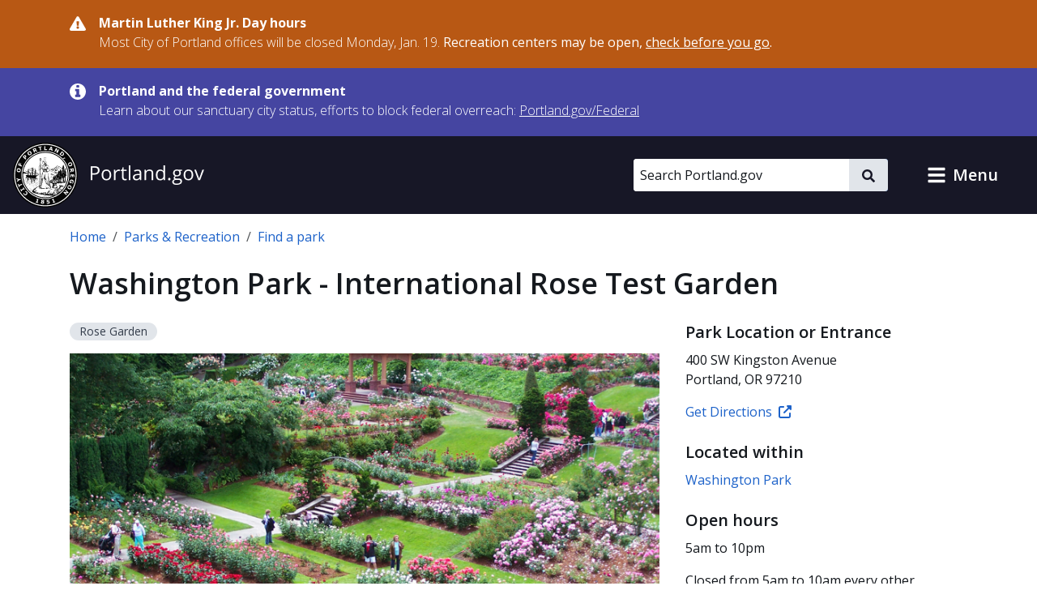

--- FILE ---
content_type: text/html; charset=UTF-8
request_url: https://www.portland.gov/parks/washington-park-international-rose-test-garden?utm_source=middleofsomewhere.ca+blog&utm_medium=middleofsomewhere.ca+blog&utm_campaign=middleofsomewhere.ca+blog
body_size: 25325
content:
<!DOCTYPE html>
<html lang="en" dir="ltr" prefix="og: https://ogp.me/ns#">
  <head>
    <meta charset="utf-8" />
<noscript><style>form.antibot * :not(.antibot-message) { display: none !important; }</style>
</noscript><meta name="description" content="Located in beautiful Washington Park, the International Rose Test Garden boasts more than 10,000 individual rose bushes, in bloom from late May through October and representing over 610 different rose varieties." />
<meta name="geo.region" content="US-OR" />
<meta name="geo.placename" content="Portland" />
<meta name="geo.position" content="45.515012;-122.679096" />
<link rel="canonical" href="https://www.portland.gov/parks/washington-park-international-rose-test-garden" />
<meta property="og:site_name" content="Portland.gov" />
<meta property="og:url" content="https://www.portland.gov/parks/washington-park-international-rose-test-garden" />
<meta property="og:title" content="Washington Park - International Rose Test Garden" />
<meta property="og:description" content="Located in beautiful Washington Park, the International Rose Test Garden boasts more than 10,000 individual rose bushes, in bloom from late May through October and representing over 610 different rose varieties." />
<meta property="og:image" content="https://www.portland.gov/sites/default/files/styles/facebook/public/2020-04/international-rose-test-garden.jpg?itok=hqaAtNaW" />
<meta property="og:image:width" content="1200" />
<meta property="og:image:height" content="630" />
<meta property="og:image:alt" content="International Rose Test Garden" />
<meta name="twitter:card" content="summary_large_image" />
<meta name="twitter:title" content="Washington Park - International Rose Test Garden" />
<meta name="twitter:description" content="Located in beautiful Washington Park, the International Rose Test Garden boasts more than 10,000 individual rose bushes, in bloom from late May through October and representing over 610 different rose varieties." />
<meta name="twitter:image" content="https://www.portland.gov/sites/default/files/styles/twitter/public/2020-04/international-rose-test-garden.jpg?itok=2Z9nbhmq" />
<meta name="twitter:image:alt" content="International Rose Test Garden" />
<meta name="MobileOptimized" content="width" />
<meta name="HandheldFriendly" content="true" />
<meta name="viewport" content="width=device-width, initial-scale=1.0" />
<link rel="alternate" hreflang="x-default" href="https://www.portland.gov/parks/washington-park-international-rose-test-garden" />
<link rel="icon" href="/themes/custom/cloudy/favicon.ico" type="image/vnd.microsoft.icon" />
<link rel="alternate" hreflang="en" href="https://www.portland.gov/parks/washington-park-international-rose-test-garden" />

    <title>Washington Park - International Rose Test Garden | Portland.gov</title>
    <link rel="preconnect" href="https://fonts.googleapis.com">
    <link rel="preconnect" href="https://fonts.gstatic.com" crossorigin>
    <link href="https://fonts.googleapis.com/css2?family=Open+Sans:ital,wght@0,300..800;1,300..800&display=swap" rel="stylesheet">
    <link rel="stylesheet" media="all" href="/sites/default/files/css/css_mEa0E-QXDvaIMyo1NNJIbdfup-M4YN51G-kyR0LnlkQ.css?delta=0&amp;language=en&amp;theme=cloudy&amp;include=[base64]" />
<link rel="stylesheet" media="all" href="/sites/default/files/css/css_PPR204tuf-gu9o0bQT3jjvgkkWokHTWl5MSu6ACvLZM.css?delta=1&amp;language=en&amp;theme=cloudy&amp;include=[base64]" />

          
    <script type="application/json" data-drupal-selector="drupal-settings-json">{"path":{"baseUrl":"\/","pathPrefix":"","currentPath":"node\/3918","currentPathIsAdmin":false,"isFront":false,"currentLanguage":"en","currentQuery":{"destination":"\/parks\/washington-park-international-rose-test-garden","utm_campaign":"PANTHEON_STRIPPED","utm_medium":"PANTHEON_STRIPPED","utm_source":"PANTHEON_STRIPPED"}},"pluralDelimiter":"\u0003","suppressDeprecationErrors":true,"gtag":{"tagId":"","consentMode":false,"otherIds":[],"events":[],"additionalConfigInfo":[]},"ajaxPageState":{"libraries":"[base64]","theme":"cloudy","theme_token":null},"ajaxTrustedUrl":{"\/search":true},"gtm":{"tagId":null,"settings":{"data_layer":"dataLayer","include_classes":false,"allowlist_classes":"google\nnonGooglePixels\nnonGoogleScripts\nnonGoogleIframes","blocklist_classes":"customScripts\ncustomPixels","include_environment":true,"environment_id":"env-1","environment_token":"gX0sWBBfUHwzWER-y90CyQ"},"tagIds":["GTM-5DGTRSB"]},"admin_dialogs":{"paths":{"\/admin\/config\/system\/actions\/configure\/*":{"class":["use-ajax"],"data-dialog-type":"modal","data-dialog-options":"{\u0022width\u0022:\u0022550\u0022}"},"\/admin\/config\/search\/redirect\/add*":{"class":["use-ajax"],"data-dialog-type":"modal","data-dialog-options":"{\u0022width\u0022:\u0022650\u0022}"},"\/admin\/config\/user-interface\/admin-toolbar*":{"class":["use-ajax"],"data-dialog-type":"modal","data-dialog-options":"{\u0022width\u0022:\u0022550\u0022}"},"\/aggregator\/sources\/add*":{"class":["use-ajax"],"data-dialog-type":"modal","data-dialog-options":"{\u0022width\u0022:\u0022550\u0022}"},"\/aggregator\/sources\/*\/delete*":{"class":["use-ajax"],"data-dialog-type":"modal","data-dialog-options":"{\u0022width\u0022:\u0022550\u0022}"},"\/admin\/config\/services\/aggregator\/settings*":{"class":["use-ajax"],"data-dialog-type":"modal","data-dialog-options":"{\u0022width\u0022:\u0022550\u0022}"},"*\/admin\/config\/content\/paragraphs*":{"class":["use-ajax"],"data-dialog-type":"modal","data-dialog-options":"{\u0022width\u0022:\u0022550\u0022}"},"\/admin\/config\/services\/aggregator\/delete\/*":{"class":["use-ajax"],"data-dialog-type":"modal","data-dialog-options":"{\u0022width\u0022:\u0022550\u0022}"},"\/admin\/config\/system\/delete-orphans*":{"class":["use-ajax"],"data-dialog-type":"modal","data-dialog-options":"{\u0022width\u0022:\u0022550\u0022}"},"\/admin\/config\/development\/settings*":{"class":["use-ajax"],"data-dialog-type":"modal","data-dialog-options":"{\u0022width\u0022:\u0022550\u0022}"},"\/aggregator\/sources\/*\/configure*":{"class":["use-ajax"],"data-dialog-type":"modal","data-dialog-options":"{\u0022width\u0022:\u0022550\u0022}"},"\/comment\/*\/edit*":{"class":["use-ajax"],"data-dialog-type":"modal","data-dialog-options":"{\u0022width\u0022:\u0022550\u0022}"},"\/admin\/config\/search\/simplesitemap\/variants*":{"class":["use-ajax"],"data-dialog-type":"modal","data-dialog-options":"{\u0022width\u0022:\u0022550\u0022}"},"\/admin\/config\/search\/simplesitemap\/types\/*":{"class":["use-ajax"],"data-dialog-type":"modal","data-dialog-options":"{\u0022width\u0022:\u0022550\u0022}"},"\/admin\/config\/system\/file-resup-settings*":{"class":["use-ajax"],"data-dialog-type":"modal","data-dialog-options":"{\u0022width\u0022:\u0022550\u0022}"},"\/admin\/config\/media\/image_effects*":{"class":["use-ajax"],"data-dialog-type":"modal","data-dialog-options":"{\u0022width\u0022:\u0022550\u0022}"},"\/admin\/config\/media\/image-styles\/manage\/*\/effects\/*":{"class":["use-ajax"],"data-dialog-type":"modal","data-dialog-options":"{\u0022width\u0022:\u0022550\u0022}"},"\/admin\/config\/media\/media_file_delete\/settings*":{"class":["use-ajax"],"data-dialog-type":"modal","data-dialog-options":"{\u0022width\u0022:\u0022550\u0022}"},"\/admin\/config\/media\/media-library*":{"class":["use-ajax"],"data-dialog-type":"modal","data-dialog-options":"{\u0022width\u0022:\u0022550\u0022}"},"*\/admin\/config\/services\/rss-publishing*":{"class":["use-ajax"],"data-dialog-type":"modal","data-dialog-options":"{\u0022width\u0022:\u0022550\u0022}"},"*\/admin\/config\/development\/maintenance*":{"class":["use-ajax"],"data-dialog-type":"modal","data-dialog-options":"{\u0022width\u0022:\u0022550\u0022}"},"*\/admin\/modules\/install*":{"class":["use-ajax"],"data-dialog-type":"modal","data-dialog-options":"{\u0022width\u0022:\u0022550\u0022}"},"*\/admin\/theme\/install*":{"class":["use-ajax"],"data-dialog-type":"modal","data-dialog-options":"{\u0022width\u0022:\u0022550\u0022}"},"*\/admin\/config\/development\/logging*":{"class":["use-ajax"],"data-dialog-type":"modal","data-dialog-options":"{\u0022width\u0022:\u0022550\u0022}"},"*\/admin\/config\/regional\/settings*":{"class":["use-ajax"],"data-dialog-type":"modal","data-dialog-options":"{\u0022width\u0022:\u0022550\u0022}"},"*\/admin\/config\/media\/media-settings*":{"class":["use-ajax"],"data-dialog-type":"modal","data-dialog-options":"{\u0022width\u0022:\u0022550\u0022}"},"*\/admin\/config\/media\/image-toolkit*":{"class":["use-ajax"],"data-dialog-type":"modal","data-dialog-options":"{\u0022width\u0022:\u0022550\u0022}"},"\/admin\/config\/services\/rest\/resource\/*\/edit":{"class":["use-ajax"],"data-dialog-type":"modal","data-dialog-options":"{\u0022width\u0022:\u0022550\u0022}"},"\/admin\/config\/user-interface\/shortcut\/link\/*":{"class":["use-ajax"],"data-dialog-type":"modal","data-dialog-options":"{\u0022width\u0022:\u0022550\u0022}"}},"selectors":{"a.media-library-item__remove":{"class":["use-ajax"],"data-dialog-type":"modal","data-dialog-options":"{\u0022width\u0022:\u0022550\u0022}"},"#menu-overview li.edit a":{"class":["use-ajax"],"data-dialog-type":"modal","data-dialog-options":"{\u0022width\u0022:\u0022650\u0022}"},".node-revision-table .revert a":{"class":["use-ajax"],"data-dialog-type":"modal","data-dialog-options":"{\u0022width\u0022:\u0022550\u0022}"},".node-revision-table .delete a":{"class":["use-ajax"],"data-dialog-type":"modal","data-dialog-options":"{\u0022width\u0022:\u0022550\u0022}"}}},"dataLayer":{"defaultLang":"en","languages":{"en":{"id":"en","name":"English","direction":"ltr","weight":0},"es":{"id":"es","name":"Spanish","direction":"ltr","weight":1},"vi":{"id":"vi","name":"Vietnamese","direction":"ltr","weight":2},"zh-hans":{"id":"zh-hans","name":"Chinese","direction":"ltr","weight":3},"ru":{"id":"ru","name":"Russian","direction":"ltr","weight":4},"uk":{"id":"uk","name":"Ukrainian","direction":"ltr","weight":5},"ro":{"id":"ro","name":"Romanian","direction":"ltr","weight":6},"ne":{"id":"ne","name":"Nepali","direction":"ltr","weight":7},"ja":{"id":"ja","name":"Japanese","direction":"ltr","weight":8},"ko":{"id":"ko","name":"Korean","direction":"ltr","weight":9},"fil":{"id":"fil","name":"Filipino\/Tagalog","direction":"ltr","weight":10},"lo":{"id":"lo","name":"Lao","direction":"ltr","weight":11},"ar":{"id":"ar","name":"Arabic","direction":"rtl","weight":12},"km":{"id":"km","name":"Khmer","direction":"ltr","weight":13},"so":{"id":"so","name":"Somali","direction":"ltr","weight":14},"chk":{"id":"chk","name":"Chuukese","direction":"ltr","weight":15}}},"data":{"extlink":{"extTarget":false,"extTargetAppendNewWindowDisplay":false,"extTargetAppendNewWindowLabel":"(opens in a new window)","extTargetNoOverride":false,"extNofollow":false,"extTitleNoOverride":true,"extNoreferrer":false,"extFollowNoOverride":false,"extClass":"ext","extLabel":"(link is external)","extImgClass":false,"extSubdomains":true,"extExclude":"","extInclude":"","extCssExclude":"#toolbar-administration, .field--name-field-facebook, .field--name-field-twitter, .field--name-field-instagram, .field--name-field-youtube, .field--name-field-linkedin, .field--name-field-nextdoor, .cloudy-global-menu, .block-cloudy-main-menu","extCssInclude":"","extCssExplicit":"","extAlert":false,"extAlertText":"This link will take you to an external web site. We are not responsible for their content.","extHideIcons":false,"mailtoClass":"0","telClass":"0","mailtoLabel":"(link sends email)","telLabel":"(link is a phone number)","extUseFontAwesome":true,"extIconPlacement":"append","extPreventOrphan":false,"extFaLinkClasses":"fa fa-external-link-alt","extFaMailtoClasses":"fa fa-envelope-o","extAdditionalLinkClasses":"","extAdditionalMailtoClasses":"","extAdditionalTelClasses":"","extFaTelClasses":"fa fa-phone","allowedDomains":["portland.gov","www.portland.gov","portlandoregon.gov","www.portlandoregon.gov","efiles.portlandoregon.gov","portlandmaps.com","www.portlandmaps.com","www.governmentjobs.com"],"extExcludeNoreferrer":""}},"ckeditorAccordion":{"accordionStyle":{"collapseAll":0,"keepRowsOpen":1,"animateAccordionOpenAndClose":0,"openTabsWithHash":0,"allowHtmlInTitles":0}},"leaflet":{"leaflet-map-view-locations-eva-park-map":{"mapid":"leaflet-map-view-locations-eva-park-map","map":{"label":"PortlandMaps.com Park_Amenities (zoom 0..22)","description":"portlandmaps.com Park_Amenities Maps","settings":{"attributionControl":true,"closePopupOnClick":true,"doubleClickZoom":true,"dragging":true,"fadeAnimation":true,"layerControl":false,"maxZoom":18,"minZoom":1,"scrollWheelZoom":true,"touchZoom":true,"trackResize":true,"zoomAnimation":true,"zoomControl":true,"map_position_force":false,"zoom":17,"zoomFiner":0,"zoomControlPosition":"topleft","center":{"lat":0,"lon":0},"path":"{\u0022color\u0022:\u0022#3388ff\u0022,\u0022opacity\u0022:\u00221.0\u0022,\u0022stroke\u0022:true,\u0022weight\u0022:3,\u0022fill\u0022:\u0022depends\u0022,\u0022fillColor\u0022:\u0022*\u0022,\u0022fillOpacity\u0022:\u00220.2\u0022}","leaflet_markercluster":{"control":false,"options":"{\u0022spiderfyOnMaxZoom\u0022:true,\u0022showCoverageOnHover\u0022:true,\u0022removeOutsideVisibleBounds\u0022: false}","excluded":false,"include_path":false},"fullscreen":{"control":false,"options":"{\u0022position\u0022:\u0022topleft\u0022,\u0022pseudoFullscreen\u0022:false}"},"gestureHandling":true,"reset_map":{"control":false,"options":"{\u0022position\u0022: \u0022topleft\u0022, \u0022title\u0022: \u0022Reset View\u0022}","position":"topright"},"map_scale":{"control":false,"options":"{\u0022position\u0022:\u0022bottomright\u0022,\u0022maxWidth\u0022:100,\u0022metric\u0022:true,\u0022imperial\u0022:false,\u0022updateWhenIdle\u0022:false}"},"locate":{"control":false,"options":"{\u0022position\u0022: \u0022topright\u0022, \u0022setView\u0022: \u0022untilPanOrZoom\u0022, \u0022returnToPrevBounds\u0022:true, \u0022keepCurrentZoomLevel\u0022: true, \u0022strings\u0022: {\u0022title\u0022: \u0022Locate my position\u0022}}","automatic":false},"fitbounds_options":"{\u0022padding\u0022:[25,25]}","geocoder":{"control":false,"settings":{"set_marker":false,"popup":false,"autocomplete":{"placeholder":"Search Address","title":"Search an Address on the Map"},"position":"topright","input_size":25,"providers":{"arcgisonline":{"weight":"0","checked":0}},"min_terms":4,"delay":800,"zoom":16,"options":""}},"map_lazy_load":{"lazy_load":0}},"layers":{"layer":{"urlTemplate":"https:\/\/www.portlandmaps.com\/arcgis\/rest\/services\/Public\/Basemap_Color_Complete\/MapServer\/tile\/{z}\/{y}\/{x}","options":{"attribution":"\u003Ca href=\u0022https:\/\/www.portlandmaps.com\u0022\u003EPortlandMaps\u003C\/a\u003E"}}},"id":"leaflet-map-view-locations-eva-park-map","geofield_cardinality":-1},"features":[{"type":"point","lat":45.519255,"lon":-122.705416,"entity_id":"3918","weight":0,"title":"\n\u003Cspan class=\u0022latlon latlon-lat\u0022\u003E45.519255\u003C\/span\u003E, \u003Cspan class=\u0022latlon latlon-lon\u0022\u003E-122.705416\u003C\/span\u003E\n","popup":{"options":"{\u0022maxWidth\u0022:\u0022300\u0022,\u0022minWidth\u0022:\u002250\u0022, \u0022autoPan\u0022: true}"},"icon":{"iconType":"marker","iconUrl":"","shadowUrl":"","className":"","iconSize":{"x":"","y":""},"iconAnchor":{"x":"","y":""},"shadowSize":{"x":"","y":""},"shadowAnchor":{"x":"","y":""},"popupAnchor":{"x":"","y":""},"html":"\u003Cdiv\u003E\u003C\/div\u003E","html_class":"leaflet-map-divicon","circle_marker_options":"{\u0022radius\u0022:100,\u0022color\u0022:\u0022red\u0022,\u0022fillColor\u0022:\u0022#f03\u0022,\u0022fillOpacity\u0022:0.5}"}}]}},"toc_js":{"toc-js-node-3918":{"back_to_top_label":"Back to top","back_to_toc_label":"Back to ToC"}},"search_api_autocomplete":{"search_portland_gov":{"delay":500,"auto_submit":true,"min_length":3}},"ajax":[],"user":{"uid":0,"permissionsHash":"26310960ab48ebc1428a5039eca0fa6858b2d62b81890b0e331401037acea6cf"}}</script>
<script src="/sites/default/files/js/js_BbgwyQUZs1ajoHExcJa6PH6vuf3Xo6QLWuENj1c4qEg.js?scope=header&amp;delta=0&amp;language=en&amp;theme=cloudy&amp;include=[base64]"></script>
<script src="/modules/contrib/google_tag/js/gtag.js?t8ijp8"></script>
<script src="/modules/contrib/google_tag/js/gtm.js?t8ijp8"></script>

    <script>
        /*to prevent Firefox FOUC, this must be here*/
        let FF_FOUC_FIX;
    </script>
  </head>
  <body class="path-node page-node-type-park-facility">
        <a href="#main-content" class="visually-hidden-focusable skip-link">
      Skip to main content
    </a>
    <noscript><iframe src="https://www.googletagmanager.com/ns.html?id=GTM-5DGTRSB&gtm_auth=gX0sWBBfUHwzWER-y90CyQ&gtm_preview=env-1&gtm_cookies_win=x"
                  height="0" width="0" style="display:none;visibility:hidden"></iframe></noscript>

      <div class="dialog-off-canvas-main-canvas" data-off-canvas-main-canvas>
      

  
      <div class="region region-pre-header">
      <div class="views-element-container block block-views block-views-blockalerts-block-1" id="block-cloudy-views-block-alerts-block-1" data-block-plugin-id="views_block:alerts-block_1">
  
    
      <div class="content">
      <div><div class="skip-editoria11y-check view view-alerts view-id-alerts view-display-id-block_1 js-view-dom-id-37604d34d340ce96189267e7fc364c415f03b4e77142d23b33b68ca523e92316">
  
    
      
      <div class="view-content">
              <div class="views-row">
        

<div class="cloudy-alert alert--warning"
   data-nid="24150"
         data-changed="1768263147"
      >
  <div class="container">
    <div class="cloudy-alert__wrapper">
        <span class="icon icon--size-s"><svg id="icon-danger" role="img" xmlns="http://www.w3.org/2000/svg" viewBox="0 0 16 14.2" width="16" height="14.2"><title>danger</title><path fill="currentColor" d="M15.8 12.2c.5.9-.1 2-1.2 2H1.3c-1 0-1.7-1.1-1.2-2L6.8.7c.5-.9 1.8-.9 2.3 0l6.7 11.5zM8 9.8c-.7 0-1.3.6-1.3 1.3s.6 1.3 1.3 1.3 1.3-.6 1.3-1.3S8.7 9.8 8 9.8zM6.8 5.2 7 9c0 .2.2.3.3.3h1.3c.3 0 .4-.1.4-.3l.2-3.8c0-.2-.1-.4-.3-.4H7.1c-.2.1-.3.2-.3.4z" /></svg></span>
      <div class="cloudy-alert__wrapper-inner">
        <div class="cloudy-alert__title fw-bold"><span class="field field--name-title field--type-string field--label-hidden">Martin Luther King Jr. Day hours</span>
</div><div class="cloudy-alert__body">



<div class="clearfix text-formatted field field--label-hidden field--name-field-alert-text field--type-text-long ck-content"><div class="field__item"><p>Most City of Portland offices will be closed Monday, Jan. 19. <strong>Recreation centers may be open, </strong><a href="https://www.portland.gov/parks/recreation/events/2026/1/19/martin-luther-king-jr-day-open-hours" data-entity-type="external"><strong>check before you go</strong></a><strong>.</strong></p></div></div></div>
              </div>
    </div>
  </div>
</div>

    </div>
          <div class="views-row">
        

<div class="cloudy-alert alert--info"
   data-nid="49539"
         data-changed="1768161096"
      >
  <div class="container">
    <div class="cloudy-alert__wrapper">
        <span class="icon icon--size-s"><svg id="icon-information" role="img" xmlns="http://www.w3.org/2000/svg" viewBox="0 0 16 16" width="16" height="16"><title>information</title><path fill="currentColor" d="M10.6667 13C10.6667 13.1875 10.5208 13.3333 10.3333 13.3333H5.66667C5.47917 13.3333 5.33333 13.1875 5.33333 13V11.3333C5.33333 11.1458 5.47917 11 5.66667 11H6.66667V7.66667H5.66667C5.47917 7.66667 5.33333 7.52083 5.33333 7.33333V5.66667C5.33333 5.47917 5.47917 5.33333 5.66667 5.33333H9C9.1875 5.33333 9.33333 5.47917 9.33333 5.66667V11H10.3333C10.5208 11 10.6667 11.1458 10.6667 11.3333V13ZM9.33333 3.66667C9.33333 3.85417 9.1875 4 9 4H7C6.8125 4 6.66667 3.85417 6.66667 3.66667V2C6.66667 1.8125 6.8125 1.66667 7 1.66667H9C9.1875 1.66667 9.33333 1.8125 9.33333 2V3.66667ZM16 8C16 3.58333 12.4167 0 8 0C3.58333 0 0 3.58333 0 8C0 12.4167 3.58333 16 8 16C12.4167 16 16 12.4167 16 8Z" /></svg></span>
      <div class="cloudy-alert__wrapper-inner">
        <div class="cloudy-alert__title fw-bold"><span class="field field--name-title field--type-string field--label-hidden">Portland and the federal government</span>
</div><div class="cloudy-alert__body">



<div class="clearfix text-formatted field field--label-hidden field--name-field-alert-text field--type-text-long ck-content"><div class="field__item"><p><span>Learn about our sanctuary city status, efforts to block federal overreach:&nbsp;</span><a href="https://www.portland.gov/federal" id="menur1ghp" rel="noreferrer noopener" title="https://www.portland.gov/federal"><span>Portland.gov/Federal</span></a></p></div></div></div>
              </div>
    </div>
  </div>
</div>

    </div>
  
    </div>
  
          </div>
</div>

    </div>
  </div>

    </div>
  

  <header role="banner" id="header" class="cloudy-header" aria-label="Site header">
    <div
      class="cloudy-header__wrapper d-flex justify-content-between align-items-center flex-wrap px-0">
            
      <div class="region region-header cloudy-header__logo-wrapper">
        <a href="/" class="align-self-center" aria-label="Portland.gov home" title="Portland.gov home" rel="home">
          <picture>
        <source media="(max-width: 767.98px)"
            srcset="/themes/custom/cloudy/images/brand/seal-logo-mobile.png,
            /themes/custom/cloudy/images/brand/seal-logo-mobile-2x.png 2x,
            /themes/custom/cloudy/images/brand/seal-logo-mobile-3x.png 3x" />
        <source media="(min-width: 768px)"
            srcset="/themes/custom/cloudy/images/brand/seal-logo.png,
            /themes/custom/cloudy/images/brand/seal-logo-2x.png 2x,
            /themes/custom/cloudy/images/brand/seal-logo-3x.png 3x" />
        <img src="/themes/custom/cloudy/images/brand/seal-logo.png"
            width="236"
            height="80"
            alt=""
            class="img-fluid" />
      </picture>
        
  </a>

    </div>
  

      
                            
        <button type="button" data-bs-toggle="collapse" aria-expanded="false" role="button" data-bs-target="#cloudy-search" aria-controls="cloudy-search" aria-label="toggle site search" class="btn collapsed cloudy-header__toggle cloudy-header__toggle--search">
          <span class="toggle__label">
            <span class="icon toggle-icon icon-search"></span>
            Search
          </span>
        </button>
      
                    <div id="cloudy-search" class="cloudy-header__search-wrapper collapse" data-cloudy-esc-collapse="" data-bs-parent="#header">
          <div class="d-flex px-4 py-6 px-md-0 py-lg-0 align-items-center">
            
      <div class="region region-header-form cloudy-header__search-region">
      






<div class="search-api-page-block-form-search-portland-gov search-api-page-block-form search-form search-block-form container-inline cloudy-search-form cloudy-search-form--small block block-search-api-page block-search-api-page-form-block d-block d-lg-flex align-items-center" data-drupal-selector="search-api-page-block-form-search-portland-gov" novalidate="" id="block-searchapipagesearchblockform" data-block-plugin-id="search_api_page_form_block">
      
        
      <div class="content w-100">
    
<form role="search" action="/search" method="get" id="search-api-page-block-form-search-portland-gov" accept-charset="UTF-8">
        <div class="js-form-item form-item js-form-type-search-api-autocomplete form-item-keys js-form-item-keys form-no-label">
          <label for="edit-keys" class="visually-hidden">Search</label>
                

  <input placeholder="Search Portland.gov" aria-label="Search Portland.gov" title="Search Portland.gov" size="20" data-twig-suggestion="search-api-page-block-form-search-portland-gov" data-drupal-selector="edit-keys" data-search-api-autocomplete-search="search_portland_gov" class="form-autocomplete cloudy-search-form__input" data-autocomplete-path="/search_api_autocomplete/search_portland_gov" type="search" id="edit-keys" name="keys" value="" maxlength="128" />

                  </div>
<div data-twig-suggestion="search-api-page-block-form-search-portland-gov" data-drupal-selector="edit-actions" class="form-actions js-form-wrapper form-wrapper" id="edit-actions">

    <button  data-twig-suggestion="search-api-page-block-form-search-portland-gov" data-drupal-selector="edit-submit" type="submit" id="edit-submit" name="op" value="" class="button js-form-submit form-submit cloudy-btn--icon">
      <span class="visually-hidden">
        Search
      </span>
      <span class="icon icon--size-xs"><svg id="icon-search" role="img" xmlns="http://www.w3.org/2000/svg" viewBox="0 0 16 16" width="16" height="16"><title>search</title><path fill="currentColor" d="M15.7812 13.8438L12.6562 10.7188C12.5104 10.5729 12.3333 10.5 12.125 10.5H11.625C12.5417 9.33333 13 8 13 6.5C13 5.3125 12.7083 4.22917 12.125 3.25C11.5417 2.25 10.75 1.45833 9.75 0.875C8.77083 0.291667 7.6875 0 6.5 0C5.3125 0 4.21875 0.291667 3.21875 0.875C2.23958 1.45833 1.45833 2.25 0.875 3.25C0.291667 4.22917 0 5.3125 0 6.5C0 7.6875 0.291667 8.78125 0.875 9.78125C1.45833 10.7604 2.23958 11.5417 3.21875 12.125C4.21875 12.7083 5.3125 13 6.5 13C8 13 9.33333 12.5417 10.5 11.625V12.125C10.5 12.3333 10.5729 12.5104 10.7188 12.6562L13.8438 15.7812C13.9896 15.9271 14.1667 16 14.375 16C14.5833 16 14.7604 15.9271 14.9062 15.7812L15.7812 14.9062C15.9271 14.7604 16 14.5833 16 14.375C16 14.1667 15.9271 13.9896 15.7812 13.8438ZM6.5 10.5C5.77083 10.5 5.09375 10.3229 4.46875 9.96875C3.86458 9.61458 3.38542 9.13542 3.03125 8.53125C2.67708 7.90625 2.5 7.22917 2.5 6.5C2.5 5.77083 2.67708 5.10417 3.03125 4.5C3.38542 3.875 3.86458 3.38542 4.46875 3.03125C5.09375 2.67708 5.77083 2.5 6.5 2.5C7.22917 2.5 7.89583 2.67708 8.5 3.03125C9.125 3.38542 9.61458 3.875 9.96875 4.5C10.3229 5.10417 10.5 5.77083 10.5 6.5C10.5 7.22917 10.3229 7.90625 9.96875 8.53125C9.61458 9.13542 9.125 9.61458 8.5 9.96875C7.89583 10.3229 7.22917 10.5 6.5 10.5Z" /></svg></span>    </button>
  
</div>

  </form>

  </div>
</div>

    </div>
  

                        <button type="button" data-bs-toggle="collapse" aria-expanded="false" role="button" data-bs-target="#cloudy-search" aria-controls="cloudy-search" aria-label="close site search" class="cloudy-header__close-search">
              <span class="icon icon--size-s m-0"><svg id="icon-close" xmlns="http://www.w3.org/2000/svg" aria-hidden="true" focusable="false" viewBox="0 0 16 16" width="16" height="16"><title>close</title><path fill="currentColor" d="M9.61001 7.66556L13.5381 3.73744C13.7334 3.54217 13.7334 3.22561 13.5381 3.03034L12.6542 2.14645C12.459 1.95118 12.1424 1.95118 11.9471 2.14645L8.01902 6.07457L4.09099 2.14653C3.89572 1.95126 3.57916 1.95126 3.38388 2.14653L2.5 3.03042C2.30473 3.22569 2.30473 3.54225 2.5 3.73752L6.42803 7.66556L2.75475 11.3388C2.55948 11.5341 2.55948 11.8507 2.75475 12.0459L3.63863 12.9298C3.8339 13.1251 4.15047 13.1251 4.34574 12.9298L8.01902 9.25655L11.6924 12.9299C11.8877 13.1252 12.2042 13.1252 12.3995 12.9299L13.2834 12.046C13.4787 11.8508 13.4787 11.5342 13.2834 11.3389L9.61001 7.66556Z" /></svg></span>            </button>
          </div>
        </div>
      
            
            <button type="button" data-bs-toggle="collapse" aria-expanded="false" role="button" data-bs-target="#cloudy-menu" aria-controls="cloudy-menu" aria-label="toggle site menu" class="btn collapsed cloudy-header__toggle cloudy-header__toggle--menu">
        <span class="toggle__label">
          <span class="icon toggle-icon"></span>
          Menu
        </span>
      </button>
    </div>

        <div id="cloudy-menu" class="cloudy-header__menu-wrapper collapse" data-cloudy-esc-collapse="" data-bs-parent="#header">
      
      <div class="container py-4 region region-primary-menu">
      






<nav id="block-cloudy-main-menu" data-block-plugin-id="system_menu_block:main" class="block block-system block-system-menu-blockmain">
      
          <h2 class="h3">General Information</h2>
        
      
  

<ul class="list-unstyled mb-0 mx-n4 tiles">
                <li class="d-flex">
          

<a href="/advisory-groups" class="mega-menu__link--gtm tile d-flex  text-decoration-none p-4 flex-grow-1">
                      <div class="d-flex flex-column">
      <span class="h5 mb-0 text-primary">Advisory Groups</span>
      <span class="text-dark">Groups, boards, and commissions.</span>
    </div>
  
              <i class="fas fa-arrow-right d-md-none me-0 ms-auto align-self-center text-muted"></i>
            </a>
        </li>
              <li class="d-flex">
          

<a href="/bureaus-offices" class="mega-menu__link--gtm tile d-flex  text-decoration-none p-4 flex-grow-1">
                      <div class="d-flex flex-column">
      <span class="h5 mb-0 text-primary">Bureaus and Offices</span>
      <span class="text-dark">City departments.</span>
    </div>
  
              <i class="fas fa-arrow-right d-md-none me-0 ms-auto align-self-center text-muted"></i>
            </a>
        </li>
              <li class="d-flex">
          

<a href="/events" class="mega-menu__link--gtm tile d-flex  text-decoration-none p-4 flex-grow-1">
                      <div class="d-flex flex-column">
      <span class="h5 mb-0 text-primary">Calendar of Events</span>
      <span class="text-dark">Events, public meetings, and hearings.</span>
    </div>
  
              <i class="fas fa-arrow-right d-md-none me-0 ms-auto align-self-center text-muted"></i>
            </a>
        </li>
              <li class="d-flex">
          

<a href="/charter-code-policies" class="mega-menu__link--gtm tile d-flex  text-decoration-none p-4 flex-grow-1">
                      <div class="d-flex flex-column">
      <span class="h5 mb-0 text-primary">Charter, Code, Policies</span>
      <span class="text-dark">Official City documents.</span>
    </div>
  
              <i class="fas fa-arrow-right d-md-none me-0 ms-auto align-self-center text-muted"></i>
            </a>
        </li>
              <li class="d-flex">
          

<a href="/council" class="mega-menu__link--gtm tile d-flex  text-decoration-none p-4 flex-grow-1">
                      <div class="d-flex flex-column">
      <span class="h5 mb-0 text-primary">City Council</span>
      <span class="text-dark">Districts, officials, meetings, and news.</span>
    </div>
  
              <i class="fas fa-arrow-right d-md-none me-0 ms-auto align-self-center text-muted"></i>
            </a>
        </li>
              <li class="d-flex">
          

<a href="/construction" class="mega-menu__link--gtm tile d-flex  text-decoration-none p-4 flex-grow-1">
                      <div class="d-flex flex-column">
      <span class="h5 mb-0 text-primary">Construction Projects</span>
      <span class="text-dark">Building, transportation, maintenance, and sewer projects.</span>
    </div>
  
              <i class="fas fa-arrow-right d-md-none me-0 ms-auto align-self-center text-muted"></i>
            </a>
        </li>
              <li class="d-flex">
          

<a href="/parks/search" class="mega-menu__link--gtm tile d-flex  text-decoration-none p-4 flex-grow-1">
                      <div class="d-flex flex-column">
      <span class="h5 mb-0 text-primary">Find a Park</span>
      <span class="text-dark">Parks, facilities, and reservations.</span>
    </div>
  
              <i class="fas fa-arrow-right d-md-none me-0 ms-auto align-self-center text-muted"></i>
            </a>
        </li>
              <li class="d-flex">
          

<a href="/neighborhoods" class="mega-menu__link--gtm tile d-flex  text-decoration-none p-4 flex-grow-1">
                      <div class="d-flex flex-column">
      <span class="h5 mb-0 text-primary">Neighborhoods</span>
      <span class="text-dark">Neighborhood directory.</span>
    </div>
  
              <i class="fas fa-arrow-right d-md-none me-0 ms-auto align-self-center text-muted"></i>
            </a>
        </li>
              <li class="d-flex">
          

<a href="/news" class="mega-menu__link--gtm tile d-flex  text-decoration-none p-4 flex-grow-1">
                      <div class="d-flex flex-column">
      <span class="h5 mb-0 text-primary">News</span>
      <span class="text-dark">Articles, blogs, press releases, public notices, and newsletters.</span>
    </div>
  
              <i class="fas fa-arrow-right d-md-none me-0 ms-auto align-self-center text-muted"></i>
            </a>
        </li>
              <li class="d-flex">
          

<a href="/projects" class="mega-menu__link--gtm tile d-flex  text-decoration-none p-4 flex-grow-1">
                      <div class="d-flex flex-column">
      <span class="h5 mb-0 text-primary">Projects</span>
      <span class="text-dark">Planning, outreach and education, strategic, and technology projects.</span>
    </div>
  
              <i class="fas fa-arrow-right d-md-none me-0 ms-auto align-self-center text-muted"></i>
            </a>
        </li>
              <li class="d-flex">
          

<a href="/services" class="mega-menu__link--gtm tile d-flex  text-decoration-none p-4 flex-grow-1">
                      <div class="d-flex flex-column">
      <span class="h5 mb-0 text-primary">Services and Resources</span>
      <span class="text-dark">Service and resource directory.</span>
    </div>
  
              <i class="fas fa-arrow-right d-md-none me-0 ms-auto align-self-center text-muted"></i>
            </a>
        </li>
              <li class="d-flex">
          

<a href="https://www.governmentjobs.com/careers/portlandor" class="mega-menu__link--gtm tile d-flex  text-decoration-none p-4 flex-grow-1">
                      <div class="d-flex flex-column">
      <span class="h5 mb-0 text-primary">Jobs with the City</span>
      <span class="text-dark">Opportunities posted to governmentjobs.com</span>
    </div>
  
              <i class="fas fa-arrow-right d-md-none me-0 ms-auto align-self-center text-muted"></i>
            </a>
        </li>
          </ul>

</nav>

    </div>
  
    </div>
  </header>

  
  <div class="bg-light admin-tabs" role="navigation" id="tabs">
    <div class="region region-tabs">
      
    </div>
  </div>


  
      <div class="region region-messages">
      <div data-drupal-messages-fallback class="hidden"></div>

    </div>
  

  
  <section class="pre-content container d-print-block">
    






<div id="block-cloudy-breadcrumbs" data-block-plugin-id="system_breadcrumb_block" class="block block-system block-system-breadcrumb-block mb-6">
      
        
        <div class="content">
      <nav class="mt-4" aria-label="breadcrumb">
  <ol class="breadcrumb">
                  <li class="breadcrumb-item">
          <a href="/">Home</a>
        </li>
                              <li class="breadcrumb-item">
          <a href="/parks">Parks &amp; Recreation</a>
        </li>
                              <li class="breadcrumb-item">
          <a href="/parks/search">Find a park</a>
        </li>
                  </ol>
</nav>

    </div>
  </div>

  </section>




<main id="main-content" class="d-print-block" role="main" data-swiftype-index="true">
      <div class="main-content container">
      <div >
        <div >
                      
      <div class="region region-content">
      






<div id="block-cloudy-page-title" data-block-plugin-id="page_title_block" class="block block-core block-page-title-block mb-6">
      
        
        <div class="content">
      
  <h1 class="page-title"><span class="field field--name-title field--type-string field--label-hidden">Washington Park - International Rose Test Garden</span>
</h1>


    </div>
  </div>







<div id="block-cloudy-content" data-block-plugin-id="system_main_block" class="block block-system block-system-main-block mb-6">
      
        
        <div class="content">
      <div class="row">
  <div class="cloudy-content col-lg-8">
    <article>
      <div class="node__content clearfix">
        


<div class="badge rounded-pill text-wrap bg-light mb-4">
          Rose Garden
      </div>
        	
<div class="media media--type-image media--view-mode-banner"><img loading="eager" srcset="/sites/default/files/styles/2_1_400w/public/2020-04/international-rose-test-garden.jpg?itok=jkidCjDM 400w, /sites/default/files/styles/2_1_600w/public/2020-04/international-rose-test-garden.jpg?itok=rZJAPv54 600w, /sites/default/files/styles/2_1_800w/public/2020-04/international-rose-test-garden.jpg?itok=jY60zgg- 800w, /sites/default/files/styles/2_1_1600w/public/2020-04/international-rose-test-garden.jpg?itok=Vgm5tgty 1600w" sizes="(min-width: 992px) 66vw, 100vw" width="1600" height="800" src="/sites/default/files/styles/2_1_1600w/public/2020-04/international-rose-test-garden.jpg?itok=Vgm5tgty" alt="International Rose Test Garden" class="img-fluid"/><a href="/sites/default/files/2020-04/international-rose-test-garden.jpg" class="view-image"><i class="fas fa-image"></i>
        View full size image <span class="visually-hidden">of International Rose Test Garden</span></a></div>

        




<div class="field field--label-hidden field--name-field-summary field--type-string"><div class="cloudy-lead-text">Located in beautiful Washington Park, the International Rose Test Garden boasts more than 10,000 individual rose bushes, in bloom from late May through October and representing over 610 different rose varieties. </div></div>
        
        <div  class="toc-js" id="toc-js-node-3918" data-selectors="h2" data-selectors-minimum="1" data-container=".field--name-field-body-content" data-prefix="toc" data-list-type="ul" data-list-classes="" data-li-classes="" data-inheritable-classes="" data-heading-classes="" data-skip-invisible-headings="0" data-use-heading-html="0" data-heading-cleanup-selector=".visually-hidden, .sr-only" data-collapsible-items="0" data-collapsible-expanded="1" data-back-to-top="0" data-back-to-top-selector="" data-heading-focus="0" data-back-to-toc="0" data-smooth-scrolling="0" data-scroll-to-offset="0" data-highlight-on-scroll="1" data-highlight-offset="100" data-sticky="0" data-sticky-offset="0" data-toc-container="" data-ajax-page-updates="0" data-observable-selector="" data-sticky-stop="" data-sticky-stop-padding="0">
  <nav role="navigation" aria-labelledby="toc-js-node-3918__title">    <h2  id="toc-js-node-3918__title" class="toc-title h2">On this Page</h2>
  </nav>
</div>

                          
                



<div class="field field--label-hidden field--name-field-body-content field--type-text-long">
                                <div class="field__item"><p>The primary purpose of the garden is to serve as a testing ground for new rose varieties. The garden traces its origins to World War I. While the war was raging, hybridists sent roses from around the world to Portland’s garden for testing.</p><p>The majority of roses in the garden are commercially available. About 10 to 20 varieties are replaced each year with some of the best new roses released onto the market. Roses bloom from late May to October, depending on the weather.&nbsp;</p><p><a class="btn-cta" href="https://anc.apm.activecommunities.com/portlandparks/donation/detail/24?onlineSiteId=0&amp;recurring=false">Donate to the International Rose Test Garden</a></p><hr><h2><strong>Brochures with Maps</strong></h2><div data-langcode="en" data-entity-type="media" data-entity-uuid="22c6b113-8972-485b-81dc-33da16157978" data-embed-button="document_browser" data-entity-embed-display="view_mode:media.embedded" data-entity-embed-display-settings="[]" class="embedded-entity">
<div class="media media--type-document media--view-mode-embedded"><div class="field field--label-hidden field--name-field-document field--type-file"><div class="field__item"><a class="document--download" href="/parks/documents/international-rose-test-garden-english/download"><span class="visually-hidden">Download PDF file</span><i class="fas fa-file-pdf text-body"></i>International Rose Test Garden (English)  </a><span class="ms-2 text-nowrap" dir="auto">2.56 MB</span></div></div></div></div>
<div data-langcode="en" data-entity-type="media" data-entity-uuid="c8ba83fd-e19a-4fb2-bf32-2a51b2efd2c8" data-embed-button="document_browser" data-entity-embed-display="view_mode:media.embedded" data-entity-embed-display-settings="[]" class="embedded-entity">
<div class="media media--type-document media--view-mode-embedded"><div class="field field--label-hidden field--name-field-document field--type-file"><div class="field__item"><a class="document--download" href="/parks/documents/el-jardin-internacional-de-pruebas-de-rosas-en-washington-park-espanol/download"><span class="visually-hidden">Download PDF file</span><i class="fas fa-file-pdf text-body"></i>El Jardín Internacional de Pruebas de Rosas en Washington Park (Español)  </a><span class="ms-2 text-nowrap" dir="auto">2.27 MB</span></div></div></div></div>
<div data-langcode="en" data-entity-type="media" data-entity-uuid="40a2df5f-ede3-4c08-9030-9831a86640e4" data-embed-button="document_browser" data-entity-embed-display="view_mode:media.embedded" data-entity-embed-display-settings="[]" class="embedded-entity">
<div class="media media--type-document media--view-mode-embedded"><div class="field field--label-hidden field--name-field-document field--type-file"><div class="field__item"><a class="document--download" href="/parks/documents/washintonhaku-guojiharashiyanyuan-ribenyu/download"><span class="visually-hidden">Download PDF file</span><i class="fas fa-file-pdf text-body"></i>ワシントン・パーク 国際バラ試験園 (日本語)  </a><span class="ms-2 text-nowrap" dir="auto">2.6 MB</span></div></div></div></div>
<hr><h2><strong>Getting Here</strong></h2><p>Plan your visit with parking, transit, and shuttle information from <a href="http://explorewashingtonpark.org/plan-your-visit/">Explore Washington Park</a>.</p><p><a href="https://portland.gov/parks/parking">Pay to Park</a> is in effect in Washington Park. When parking, use the <a href="https://parkingkitty.com/">Parking Kitty app</a><a href="https://parkingkitty.ppprk.com/park/"> </a>or <a href="https://parkingkitty.ppprk.com/park/">website</a>.</p><hr><h2><strong>Portland Rose Society</strong></h2><p>Founded in 1889, the Portland Rose Society is a nonprofit organization offering educational programs on rose culture and encouraging the use of roses in the landscape. For information on Rose Society programs or membership, write or call Portland Rose Society, PO Box 515, Portland, 97207, voice mail: (971) 251-0604.</p><hr><h2>Tips For a Safe Park Visit</h2><p>Car prowls occur throughout the City of Portland including within Washington Park. Please see <a href="https://www.portland.gov/parks/safeparks">Tips For a Safe Park visit</a> to learn more how you can help reduce the chance of your vehicle becoming a target.</p><p>Remove valuables from your vehicle:&nbsp;</p><ul type="disc"><li>Remove all valuables, bags, or items that could be perceived as&nbsp;valuable&nbsp;when leaving your vehicle. Store them in the trunk if you cannot take them with you.</li><li>Close vehicle windows and lock vehicle doors every time.</li><li>Keep unused chargers and accessories in your glove box.</li><li>Be observant when you exit or enter your parked vehicle, stop and take a look around the area. Report any suspicious activity to park rangers or the police.</li></ul><hr><h2><strong>Tour Groups</strong></h2><p>Guided tours for groups of are available seasonally starting in the spring,&nbsp;for a nominal fee per person. Contact&nbsp;<a href="mailto:ParksCommercialUse@portlandoregon.gov" data-entity-type="external">ParksCommercialUse@PortlandOregon.gov</a><a data-entity-type="external"> to make arrangements. </a>Please allow four weeks for planning. Memorial Day through Labor day individuals, families and small groups can take a daily tour at 1pm which meets at the Rose Garden Store. <a href="https://waparkrosefriends.org/tours">Visit the Friends of International Rose Test Garden website.</a></p><hr><h2><strong>Volunteering</strong></h2><p>Volunteer opportunities are available in both garden and non-garden work. Garden tasks include deadheading, planting, pruning, sign painting, and garden improvement projects. Non-garden tasks include strategic planning, fundraising, updating educational materials, leading garden tours, maintaining inventory records, and coordinating volunteer efforts. Contact the Rose Garden at (503) 823-3636 or Volunteer Services at (503) 823-5121.</p><hr><h2><strong>Test Garden Status</strong></h2><p>The American Garden Rose Selections (AGRS) has replaced All American Rose Selections (AARS). 2013 was our inaugural season. AGRS has eleven test sites nationally:</p><ol><li>Portland, Oregon (Washington Park International Rose Test Garden)</li><li>Orangeburg, South Carolina</li><li>San Jose, California</li><li>Farmer’s Branch, Texas</li><li>Baton Rouge, Louisiana</li><li>Kennewick, Washington</li><li>Westfield,&nbsp;Massachusetts</li><li>Columbus, Ohio</li><li>Glencoe, Illinois</li><li>Ames, Iowa</li><li>Lexington, Kentucky</li></ol><p><strong>Other independent rose testing ongoing at IRTG:</strong></p><ul><li>Five rose breeders entered the 2013 trials with seven varieties of roses.</li><li>Rose trials run for two&nbsp;years.</li><li>During the testing period, all roses are only identified by code numbers.</li><li>Each site has two judges making seven evaluations per growing season.</li><li>Eleven attributes are judged (disease resistance, vigor, foliage proportion and attractiveness, plant habit, flowering effect/bloom abundance, rebloom habit, bloom form/attractiveness, aging quality of blooms, fragrance, hardiness, general impression).</li><li>No fungicide spraying occurs; roses receive only basic maintenance.</li><li>Weeks and Star Rose Grower’s trials</li><li>David Austin Roses (near tennis courts); one of five test gardens nationally</li><li>Miniature Roses (in the test garden); one of eleven test gardens nationally. No fungicide spraying.</li></ul></div>
              </div>
<div class="views-element-container">
<div class="mb-6 view view-eva view-locations view-id-locations view-display-id-eva_park_map js-view-dom-id-ffbfd1eb4e4ffd4971ee667d007691dfc4bd73767ab9422952788144295c9684">
  
    

  
  

  <div id="leaflet-map-view-locations-eva-park-map"  title="Leaflet map" style="min-width: 150px; height: 400px"></div>

  
  

  
  

  
  </div>
</div>




<div class="field field--label-inline field--name-field-year-acquired field--type-integer d-flex"><div class="field__label">Year acquired</div><div class="field__item">1917</div></div>



<div class="field field--label-inline field--name-field-size-in-acres field--type-float d-flex"><div class="field__label">Size in acres</div><div class="field__item">6.90</div></div>



<div class="clearfix text-formatted field field--label-visually_hidden field--name-field-history field--type-text-long ck-content"><div class="field__label visually-hidden">History</div><div class="field__item"><p><em>Size in acres includes amphitheater.</em></p><p>Portland has long had a love affair with roses. In 1888, Georgiana Burton Pittock, wife of publisher Henry Pittock, invited her friends and neighbors to exhibit their roses in a tent set up in her garden; thus the Portland Rose Society was established.</p><p>Madame Caroline Testout was a late 19th-century French dressmaker from Grenoble, the proprietor of fashionable salons in London and Paris. She regularly purchased silks from Lyon, which was an important center for rose breeding. The nurseryman Joseph Pernet-Ducher was called 'The Wizard of Lyon' due to his success in developing hybrid tea roses. Madame Testout was an astute businesswoman and understood the value of good publicity. She asked Perner-Ducher to name one of his new roses after her. He agreed but considered her choice of seedling to be mediocre. The 'Madame Caroline Testout' rose made its debut at the salon's 1890 spring fashion show. It was not strong on scent, but became an immediate success with Madame Testout's well-to-do customers as well as the gardening public for its abundant silky, rose-pink flowers. The new variety's popularity spread to America, and in Portland, nearly half a million bushes of 'Caroline Testout' were planted along the sidewalks. By 1905, Portland had 200 miles of rose-bordered streets which helped attract visitors to the Lewis and Clark Centennial celebration. Portland came to be known as the 'City of Roses'.</p><p>In 1915, Jesse A. Currey, rose hobbyist and Sunday editor of the <em>Oregon Journal</em>, convinced city officials to institute a rose test garden to serve as a safe haven during World War I for hybrid roses grown in Europe. Rose lovers feared that these unique plants would be destroyed in the bombings. The Park Bureau approved the idea in 1917 and by early 1918, hybridists from England began to send roses. In 1921, Florence Holmes Gerke, the landscape architect for the city of Portland was charged with designing the International Rose Test Garden and the amphitheater. The garden was dedicated in June 1924. Currey was appointed as the garden's first rose curator and served in that capacity until his death in 1927.</p><p>Part of the original design, the <strong>Royal Rosarian Garden</strong> is home to the namesake roses of all past Prime Ministers of the Royal Rosarians, a civic group that serves as the official greeters and goodwill ambassadors for the City of Portland. Founded in 1912, the Order of Royal Rosarians modeled their mythical 'Realm of Rosaria' after the government of England’s King Henry VII, whose rise to the throne in 1485 ended the War of the Roses. Members are 'knighted' into the organization under their chosen variety of rose, which is then their 'namesake' rose. The garden also features a stone bench honoring Jesse Currey.</p><p>In 1945, the <strong>Shakespeare Garden</strong>, located at Crystal Springs Lake in southeast Portland, was moved to Washington Park to allow for the expansion of Eastmoreland Golf Course. Designed by Glenn Stanton and Florence Gerke, it was originally intended to include only herbs, trees, and flowers mentioned in William Shakespeare's plays. The garden continues to honor the Bard with roses named after characters in his plays. The focal point of the garden is the Shakespeare Memorial, a brick wall with a plaque featuring Shakespeare’s image and his quote, "Of all flowers methinks a rose is best." Donated by the LaBarre Shakespeare Club, it was dedicated on April 23, 1946 - the 382nd anniversary of Shakespeare's birth. In 1957 the club added a sundial to the garden.</p><p>In 1967, rose curator Rudolph Kalmbach wanted to establish a formal garden featuring Gold Award roses. (In 1919 the City of Portland issued its first annual Gold Award for the best new rose variety.) With the support of the Portland Rose Society, Wallace Kay Huntington was selected to design the garden which was dedicated in June 1970. In 1991, the Portland Rose Society donated the pavilion which overlooks these award-winning roses.</p><p>Established in 1975, the <strong>Miniature Rose Garden</strong> is one of only six testing grounds for the American Rose Society (ARS) miniature rose test program. The national annual winners from both ARS and AARS associations are displayed in the middle of the garden along the center aisle.</p><p>Set in a sunken section on the upper level of the garden, the Frank Beach Memorial Fountain was dedicated in June 1975. The stainless steel sculpture, titled <em>Water Sculpture</em>, was designed and built by Oregon artist Lee Kelly. The fountain was a gift from the Beach family to honor their father, Frank Edwin Beach (1853-1934), the man who is said to have christened Portland the 'City of Roses' and who first proposed the annual Rose Festival.</p><p>The&nbsp;Washington Park International Rose Test Garden&nbsp;celebrated its Centennial anniversary in 2017.&nbsp;With funding from the&nbsp;<a href="https://beta.portland.gov/parks/parks-replacement-bond">Parks Replacement Bond</a>, this project removed ADA accessibility barriers&nbsp;from the main promenade within the Rose Garden and improved the connection to the parking lot, so that all Portland residents and visitors can equally enjoy this space for the next 100 years.&nbsp;</p><p><strong>Awards</strong><br>The award called <em>Portland’s Best Rose</em> was established in 1996. Rose experts from around the world attend a one-day judging in June and select the best rose that day from thousands of submissions. Portland remains the only North American city to issue such an award. In 2006, the International Rose Test Garden received <em>The Garden of Excellence Award</em> from the World Federation of Rose Societies.</p><p>In 2017, the Garden’s Centennial anniversary, a construction project funded by the 2014 Parks Replacement Bond removed ADA accessibility barriers from the main promenade within the Rose Garden and improved connections to the parking lot.</p></div></div>



<div class="clearfix text-formatted field field--label-above field--name-field-accessibility-notes field--type-text-long ck-content"><h2 class="field__label">Accessibility Notes</h2><div class="field__item"><p><strong>Accessible Route</strong></p><p>Funding from the 2014 Parks Replacement Bond created an accessible route from the parking lot through the main promenade of the Rose Garden to the top of the amphitheater, including pull-out spots for viewing events at the amphitheater. The accessible route can be reached from the disabled parking stalls or from the TriMet and Explore Washington Park shuttle stop. &nbsp;</p><p><strong>Accessible Parking</strong></p><p>Accessible parking is located on SW Rose Garden Way and SW Kingston Ave. Visitors may park in these spaces and follow signs to the ramp access into the garden.</p><p>Note that parking is very limited in Washington Park on sunny weekends and most days during the summer months. About 40% of all visitors skip the parking and arrive by rideshare, walking, biking or using TriMet transit service. The Washington Park free seasonal shuttle is fully accessible and connects to the Washington Park TriMet MAX Station and various parking areas in Washington Park. Learn more at <a href="https://explorewashingtonpark.org/">Explore Washington Park.</a></p></div></div>



<div class="field field--label-above field--name-field-reservations-available field--type-entity-reference mb-4"><h2 class="field__label">Reservations available</h2><ul class="field__items"><li class="field__item">Wedding site</li></ul><p><a href="/parks/customer-service-center">Make a reservation through the customer service center</a></p></div>
      </div>
    </article>
  </div>
  <div class="cloudy-side col">
    



<div class="field field--label-above field--name-field-location field--type-entity-reference"><h2 class="field__label">Park Location or Entrance</h2><div class="field__items"><div class="field__item"><div class="node node--type-location node--view-mode-address mb-4"><address class="mb-0" translate="no">
    400 SW Kingston Avenue
        <br>
                  Portland, OR 97210  </address><div class="get-directions-link mt-4"><a href="https://www.google.com/maps/dir//45.519255,-122.705416">Get Directions</a></div></div></div></div></div>
    



<div class="field field--label-above field--name-field-located-within field--type-entity-reference"><h2 class="field__label">Located within</h2><div class="field__item"><a href="/parks/washington-park" hreflang="en">Washington Park</a></div></div>
              
                  
        



<div class="clearfix text-formatted field field--label-above field--name-field-hours-of-operation field--type-text-long ck-content"><h2 class="field__label">Open hours</h2><div class="field__item"><p>5am to 10pm</p><p>Closed from 5am to 10am every other Wednesday May through August</p><p><strong>Rose Garden Store</strong><br><a href="http://www.rosefestival.org/buy/rose-garden-store">rosefestival.org/buy/rose-garden-store</a></p><p><strong>Explore Washington Park Maps and Information</strong><br><a href="https://explorewashingtonpark.org/">explorewashingtonpark.org</a></p></div></div>
              
        
    
    
    
              
                  
                  
        



<div class="field field--label-above field--name-field-park-amenities-activities field--type-entity-reference"><h2 class="field__label">Park amenities/activities</h2><div class="field__items"><div class="field__item">Gift Shop</div><div class="field__item">Pay to Park</div><div class="field__item">Statue or Public Art</div><div class="field__item">Tours (Guided)</div><div class="field__item">Visitor Attraction</div><div class="field__item">Vista Point</div><div class="field__item">Paths (Paved)</div><div class="field__item">Fountain</div></div></div>
              






<div class="views-element-container block block-views block-views-blockwithin-park-facility-block-park-policy mb-6" data-block-plugin-id="views_block:within_park_facility-block_park_policy">
      
          <h2>Park policy</h2>
        
        <div class="content">
      <div><div class="skip-editoria11y-check view view-within-park-facility view-id-within_park_facility view-display-id-block_park_policy js-view-dom-id-586dcfdb709df196db542397e04a77c9b9931e1ef1b9554421b1d4346e51e6d5">
  
    
      
      <div class="view-content">
              All dogs must be leashed in this park.
  
    </div>
  
          </div>
</div>

    </div>
  </div>

        



<div class="field field--label-above field--name-field-documents field--type-entity-reference"><h2 class="field__label">Documents</h2><div class="field__items"><div class="field__item"><a href="/parks/documents/washintonhaku-guojiharashiyanyuan-ribenyu" hreflang="en">ワシントン・パーク 国際バラ試験園 (日本語)</a></div><div class="field__item"><a href="/parks/documents/el-jardin-internacional-de-pruebas-de-rosas-en-washington-park-espanol" hreflang="en">El Jardín Internacional de Pruebas de Rosas en Washington Park (Español)</a></div><div class="field__item"><a href="/parks/documents/international-rose-test-garden-english" hreflang="en">International Rose Test Garden (English)</a></div></div></div>
    



<div class="field field--label-above field--name-field-neighborhood field--type-entity-reference"><h2 class="field__label">Neighborhood</h2><div class="field__items"><div class="field__item"><a href="/neighborhoods/arlington-heights" hreflang="en">Arlington Heights</a></div></div></div>
    



<div class="field field--label-above field--name-field-city-section field--type-entity-reference"><h2 class="field__label">City section</h2><div class="field__items"><div class="field__item">Downtown</div></div></div>
              
      </div>
</div>

    </div>
  </div>







<div id="block-feedbacklink" data-block-plugin-id="block_content:7dc74839-c339-461f-9344-87a6db099602" class="block block-block-content block-block-content7dc74839-c339-461f-9344-87a6db099602 mt-8 mb-4">
      
        
        <div class="content">
      



<div class="clearfix text-formatted field field--label-hidden field--name-body field--type-text-with-summary"><div class="field__item"><p>See something we could improve on&nbsp;this page?&nbsp;<a href="/feedback">Give website feedback</a>.</p></div></div>
    </div>
  </div>

    </div>
  
                  </div>
        
        
      </div>
    </div>
  </main>

  <footer class="cloudy-footer" role="contentinfo">
          <section class="cloudy-footer--top">
        <div class="container">
          <div class="row">
            <div class="col-12 col-md-8 order-2 order-md-1">
              
      <div class="region region-footer-top">
      






<div id="block-footeraccessibilitystatement" data-block-plugin-id="block_content:02922411-4e28-4548-bc1c-9996d35127fc" class="block block-block-content block-block-content02922411-4e28-4548-bc1c-9996d35127fc mb-6">
      
        
        <div class="content">
      



<div class="clearfix text-formatted field field--label-hidden field--name-body field--type-text-with-summary"><div class="field__item"><p>The City of Portland ensures meaningful access to City programs, services, and activities to comply with Civil Rights Title VI and ADA Title II laws and reasonably provides: translation, interpretation, modifications, accommodations, alternative formats, auxiliary aids and services. <a href="/311/ada-request">Request an ADA accommodation</a> or call <a href="tel:5038234000">503-823-4000</a>, Relay Service: <a href="tel:711">711</a>.</p><p><a href="tel:5038234000">503-823-4000</a>&nbsp; Traducción e Interpretación&nbsp;| Biên Dịch và Thông Dịch&nbsp;| 口笔译服务&nbsp;| Устный и письменный перевод&nbsp;| Turjumaad iyo Fasiraad&nbsp;| Письмовий і усний переклад&nbsp;| Traducere și interpretariat&nbsp;| Chiaku me Awewen Kapas&nbsp;| अनुवादन तथा व्याख्या</p></div></div>
    </div>
  </div>

    </div>
  
            </div>
            <div class="col-12 order-1 col-md-4 order-md-2 align-self-center mb-8 mb-md-0">
                            
<a href="/services" class="cloudy-link cloudy-link--has-background" ><span>Explore all services</span><span class="icon icon--size-xs"><svg id="icon-arrow-right" xmlns="http://www.w3.org/2000/svg" aria-hidden="true" focusable="false" viewBox="0 0 16 16" width="16" height="16"><title>arrow right</title><path fill="currentColor" d="M14.5303 8.53033C14.8232 8.23744 14.8232 7.76256 14.5303 7.46967L9.75736 2.6967C9.46447 2.40381 8.98959 2.40381 8.6967 2.6967C8.40381 2.98959 8.40381 3.46447 8.6967 3.75736L12.9393 8L8.6967 12.2426C8.40381 12.5355 8.40381 13.0104 8.6967 13.3033C8.98959 13.5962 9.46447 13.5962 9.75736 13.3033L14.5303 8.53033ZM0 8.75H14V7.25H0V8.75Z" /></svg></span></a>            </div>
          </div>
        </div>
      </section>
    
          <section class="cloudy-footer--bottom">
        <div class="container">
          <div class="row">
            <div class="col-12 col-md-6 col-lg-3 mb-8">
              
              <div>
                

<div class="cloudy-contact-item">
  
      <h2 class="h6">General information</h2>
    
    <div class="cloudy-contact__resource">
              <div class="cloudy-contact-item__resource-wrapper">
        
<a href="mailto:311@portlandoregon.gov" class="cloudy-link   cloudy-link--has-icon" ><span class="icon icon--size-xs"><svg id="icon-email" xmlns="http://www.w3.org/2000/svg" aria-hidden="true" focusable="false" viewBox="0 0 16 16" width="16" height="16"><title>email</title><path fill="currentColor" d="M14.5 2H1.5C0.671562 2 0 2.67156 0 3.5V12.5C0 13.3284 0.671562 14 1.5 14H14.5C15.3284 14 16 13.3284 16 12.5V3.5C16 2.67156 15.3284 2 14.5 2ZM14.5 3.5V4.77516C13.7993 5.34575 12.6822 6.233 10.2942 8.10297C9.76787 8.51694 8.72537 9.51147 8 9.49988C7.27475 9.51159 6.23191 8.51678 5.70584 8.10297C3.31813 6.23328 2.20078 5.34584 1.5 4.77516V3.5H14.5ZM1.5 12.5V6.69994C2.21606 7.27028 3.23153 8.07063 4.77931 9.28263C5.46234 9.82028 6.6585 11.0072 8 11C9.33491 11.0072 10.5159 9.8375 11.2204 9.28288C12.7682 8.07091 13.7839 7.27034 14.5 6.69997V12.5H1.5Z"/></svg></span><span>311@portlandoregon.gov</span></a>                </div>
              <div class="cloudy-contact-item__resource-wrapper">
        
<a href="tel:311" class="cloudy-link   cloudy-link--has-icon" ><span class="icon icon--size-xs"><svg id="icon-phone" role="img" xmlns="http://www.w3.org/2000/svg" viewBox="0 0 16 16" width="16" height="16"><title>phone number</title><path fill="currentColor" d="M15.9059 0.771335L12.6537 0.0208469C12.487 -0.0208469 12.3202 0 12.1534 0.0833876C11.9866 0.166775 11.872 0.281433 11.8094 0.427362L10.3085 3.92964C10.2459 4.09642 10.2355 4.26319 10.2772 4.42997C10.3189 4.5759 10.4023 4.70098 10.5274 4.80521L12.4036 6.36873C11.8407 7.57785 11.0798 8.66189 10.1208 9.62085C9.18274 10.5798 8.0987 11.3407 6.86873 11.9036L5.33648 10.0274C5.23225 9.88143 5.09674 9.79805 4.92997 9.7772C4.76319 9.73551 4.60684 9.74593 4.46091 9.80847L0.958632 11.3094C0.791857 11.372 0.666775 11.4866 0.583388 11.6534C0.5 11.8202 0.479153 11.987 0.520847 12.1537L1.27134 15.4059C1.29218 15.5935 1.37557 15.7394 1.5215 15.8436C1.66743 15.9479 1.82378 16 1.99055 16C4.61726 16 7.05635 15.3433 9.30782 14.03C11.4967 12.7375 13.2375 10.9967 14.53 8.80782C15.8433 6.55635 16.5 4.11726 16.5 1.49055C16.5 1.32378 16.4479 1.16743 16.3436 1.0215C16.2394 0.87557 16.0935 0.792182 15.9059 0.771335Z" /></svg></span><span>311</span></a>        <span class="ps-1">Information and Customer Service</span>
      </div>
              <div class="cloudy-contact-item__resource-wrapper">
        
<a href="tel:503-823-4000" class="cloudy-link   cloudy-link--has-icon" ><span class="icon icon--size-xs"><svg id="icon-phone" role="img" xmlns="http://www.w3.org/2000/svg" viewBox="0 0 16 16" width="16" height="16"><title>phone number</title><path fill="currentColor" d="M15.9059 0.771335L12.6537 0.0208469C12.487 -0.0208469 12.3202 0 12.1534 0.0833876C11.9866 0.166775 11.872 0.281433 11.8094 0.427362L10.3085 3.92964C10.2459 4.09642 10.2355 4.26319 10.2772 4.42997C10.3189 4.5759 10.4023 4.70098 10.5274 4.80521L12.4036 6.36873C11.8407 7.57785 11.0798 8.66189 10.1208 9.62085C9.18274 10.5798 8.0987 11.3407 6.86873 11.9036L5.33648 10.0274C5.23225 9.88143 5.09674 9.79805 4.92997 9.7772C4.76319 9.73551 4.60684 9.74593 4.46091 9.80847L0.958632 11.3094C0.791857 11.372 0.666775 11.4866 0.583388 11.6534C0.5 11.8202 0.479153 11.987 0.520847 12.1537L1.27134 15.4059C1.29218 15.5935 1.37557 15.7394 1.5215 15.8436C1.66743 15.9479 1.82378 16 1.99055 16C4.61726 16 7.05635 15.3433 9.30782 14.03C11.4967 12.7375 13.2375 10.9967 14.53 8.80782C15.8433 6.55635 16.5 4.11726 16.5 1.49055C16.5 1.32378 16.4479 1.16743 16.3436 1.0215C16.2394 0.87557 16.0935 0.792182 15.9059 0.771335Z" /></svg></span><span>503-823-4000</span></a>              </div>
                  <div class="cloudy-contact-item__resource-wrapper">
        
<a href="tel:711" class="cloudy-link   cloudy-link--has-icon" ><span class="icon icon--size-xs"><svg id="icon-oregon-relay" role="img" xmlns="http://www.w3.org/2000/svg" viewBox="0 0 16 16" width="16" height="16"><title>Oregon Relay Service</title><path fill="currentColor" d="M7.59728 0.0622559C4.92023 0.0622559 0.5 1.99222 0.5 7.84436C0.769779 5.74838 2.61673 1.61868 7.59728 1.61868C12.5778 1.61868 13.0136 6.53696 13.0136 6.22568C13.0136 0.0622559 7.90856 0.0622559 7.59728 0.0622559Z" /><path fill="currentColor" d="M9.09144 16C11.7685 16 16.1887 14.07 16.1887 8.2179C15.9189 10.3139 14.072 14.4436 9.09144 14.4436C4.1109 14.4436 3.6751 9.52529 3.6751 9.83657C3.6751 16 8.78016 16 9.09144 16Z" /><path fill="currentColor" d="M7.22373 1.99222C8.75102 1.99222 9.97957 2.5897 10.7715 3.17393C10.9859 3.33208 10.7976 3.62297 10.5374 3.56606C7.43698 2.8881 3.30155 5.01081 3.30155 10.0233C3.30155 15.6265 7.97081 15.9377 6.47665 15.9377C4.98249 15.9377 0.749023 13.572 0.749023 9.02724C0.749023 4.48249 4.42218 1.99222 7.22373 1.99222Z" /><path fill="currentColor" d="M9.52725 13.9455C7.99996 13.9455 6.7714 13.348 5.9795 12.7638C5.76513 12.6057 5.95334 12.3148 6.21359 12.3717C9.31399 13.0496 13.4494 10.9269 13.4494 5.9144C13.4494 0.311285 8.78016 9.53674e-07 10.2743 9.53674e-07C11.7685 9.53674e-07 16.002 2.36576 16.002 6.91051C16.002 11.4553 12.3288 13.9455 9.52725 13.9455Z" /></svg></span><span>711</span></a>        <span class="ps-1">Oregon Relay Service</span>
      </div>
                                <h2 class="h6 mt-8">Follow on Social Media</h2>
                      <div class="cloudy-contact-item__resource-wrapper">
          <a href="https://www.facebook.com/PortlandORGov" class="cloudy-link   cloudy-link--has-icon"  aria-label="Facebook" ><span class="icon icon--size-xs"><svg role="img" aria-hidden="true" focusable="false" width="16" height="16" viewBox="-4 0 16 16" fill="currentColor" xmlns="http://www.w3.org/2000/svg"><!-- Font Awesome Free 5.15.4 by @fontawesome - https://fontawesome.com License - https://fontawesome.com/license/free (Icons: CC BY 4.0, Fonts: SIL OFL 1.1, Code: MIT License) --><path d="M7.0068 9L7.3957 6.10437H4.96453V4.22531C4.96453 3.43313 5.30414 2.66094 6.393 2.66094H7.4982V0.195625C7.4982 0.195625 6.4952 0 5.53629 0C3.53418 0 2.22551 1.38688 2.22551 3.8975V6.10437H0V9H2.22551V16H4.96453V9H7.0068Z"/></svg></span><span>PortlandORGov</span></a>        </div>
                    <div class="cloudy-contact-item__resource-wrapper">
          <a href="https://x.com/PortlandGov" class="cloudy-link   cloudy-link--has-icon"  aria-label="X (formerly Twitter)" ><span class="icon icon--size-xs"><svg role="img" aria-hidden="true" focusable="false" width="16" height="16" viewBox="0 0 512 512" fill="currentColor" xmlns="http://www.w3.org/2000/svg" ><!--!Font Awesome Free 6.5.2 by @fontawesome - https://fontawesome.com License - https://fontawesome.com/license/free Copyright 2024 Fonticons, Inc.--><path d="M389.2 48h70.6L305.6 224.2 487 464H345L233.7 318.6 106.5 464H35.8L200.7 275.5 26.8 48H172.4L272.9 180.9 389.2 48zM364.4 421.8h39.1L151.1 88h-42L364.4 421.8z"/></svg></span><span>PortlandGov</span></a>        </div>
                    <div class="cloudy-contact-item__resource-wrapper">
          <a href="https://www.instagram.com/PortlandGov" class="cloudy-link   cloudy-link--has-icon"  aria-label="Instagram" ><span class="icon icon--size-xs"><svg role="img" aria-hidden="true" focusable="false" width="16" height="16" viewBox="0 0 16 16" fill="currentColor" xmlns="http://www.w3.org/2000/svg"><!-- Font Awesome Free 5.15.4 by @fontawesome - https://fontawesome.com License - https://fontawesome.com/license/free (Icons: CC BY 4.0, Fonts: SIL OFL 1.1, Code: MIT License) --><path d="M8.00179 3.89693C5.73162 3.89693 3.9005 5.72805 3.9005 7.99822C3.9005 10.2684 5.73162 12.0995 8.00179 12.0995C10.2719 12.0995 12.1031 10.2684 12.1031 7.99822C12.1031 5.72805 10.2719 3.89693 8.00179 3.89693ZM8.00179 10.6646C6.53475 10.6646 5.33542 9.46882 5.33542 7.99822C5.33542 6.52761 6.53118 5.33185 8.00179 5.33185C9.47239 5.33185 10.6682 6.52761 10.6682 7.99822C10.6682 9.46882 9.46882 10.6646 8.00179 10.6646V10.6646ZM13.2274 3.72917C13.2274 4.26102 12.7991 4.68578 12.2708 4.68578C11.739 4.68578 11.3142 4.25745 11.3142 3.72917C11.3142 3.20089 11.7426 2.77256 12.2708 2.77256C12.7991 2.77256 13.2274 3.20089 13.2274 3.72917ZM15.9438 4.70006C15.8831 3.41863 15.5904 2.28355 14.6516 1.34835C13.7165 0.413162 12.5814 0.120468 11.2999 0.0562186C9.97925 -0.0187395 6.02075 -0.0187395 4.70006 0.0562186C3.4222 0.116899 2.28712 0.409593 1.34835 1.34479C0.409593 2.27998 0.120468 3.41506 0.0562186 4.69649C-0.0187395 6.01718 -0.0187395 9.97568 0.0562186 11.2964C0.116899 12.5778 0.409593 13.7129 1.34835 14.6481C2.28712 15.5833 3.41863 15.876 4.70006 15.9402C6.02075 16.0152 9.97925 16.0152 11.2999 15.9402C12.5814 15.8795 13.7165 15.5868 14.6516 14.6481C15.5868 13.7129 15.8795 12.5778 15.9438 11.2964C16.0187 9.97568 16.0187 6.02075 15.9438 4.70006V4.70006ZM14.2376 12.7134C13.9592 13.4131 13.4202 13.952 12.717 14.234C11.664 14.6516 9.16542 14.5553 8.00179 14.5553C6.83815 14.5553 4.33597 14.6481 3.28656 14.234C2.58695 13.9556 2.04796 13.4166 1.76598 12.7134C1.34835 11.6605 1.44473 9.16185 1.44473 7.99822C1.44473 6.83458 1.35192 4.3324 1.76598 3.28299C2.0444 2.58338 2.58338 2.04439 3.28656 1.76241C4.33954 1.34479 6.83815 1.44116 8.00179 1.44116C9.16542 1.44116 11.6676 1.34835 12.717 1.76241C13.4166 2.04083 13.9556 2.57981 14.2376 3.28299C14.6552 4.33597 14.5588 6.83458 14.5588 7.99822C14.5588 9.16185 14.6552 11.664 14.2376 12.7134Z"/></svg></span><span>PortlandGov</span></a>        </div>
                                    </div>
</div>
              </div>
            </div>
            <div class="col-12 col-md-6 col-lg-3 mb-8">
              <div>
                
      <div class="region region-footer-second">
      <nav role="navigation" aria-labelledby="block-terms-policies-menu" id="block-terms-policies" data-block-plugin-id="system_menu_block:terms-policies" class="block block-menu navigation menu--terms-policies">
      
  <h2 id="block-terms-policies-menu">Terms, policies</h2>
  

        
  
  
  
  
  
            <ul class="menu">
              <li class="menu-item">
        <a href="/311/ada-request" title="Request accommodations under the Americans with Disabilities Act" data-drupal-link-system-path="node/25709">ADA Accommodation</a>
              </li>
          <li class="menu-item">
        <a href="/help/about/captioning-and-transcription-policy" title="Policies regarding the captioning and transcription of video and audio" data-drupal-link-system-path="node/569">Captioning, transcription</a>
              </li>
          <li class="menu-item">
        <a href="/help/about/privacy" data-drupal-link-system-path="node/571">Privacy policy</a>
              </li>
        </ul>
  


  </nav>

    </div>
  
              </div>
            </div>
            <div class="col-12 col-md-6 col-lg-3 mb-2 order-md-last">
              
      <div class="region region-footer-third">
      <nav role="navigation" aria-labelledby="block-portlandgov-menu" id="block-portlandgov" data-block-plugin-id="system_menu_block:footer" class="block block-menu navigation menu--footer">
      
  <h2 id="block-portlandgov-menu">Portland.gov</h2>
  

        
  
  
  
  
  
            <ul class="menu">
              <li class="menu-item">
        <a href="/help/about" data-drupal-link-system-path="node/6008">About this Website</a>
              </li>
          <li class="menu-item">
        <a href="https://employees.portland.gov/" title="Employee information on employees.portland.gov">Employee Portal</a>
              </li>
        </ul>
  


  </nav>







<div id="block-portlandloginblock" data-block-plugin-id="portland_login_block" class="block block-portland block-portland-login-block mt-4">
      
        
        <div class="content">
      <a href="/user/login?utm_source=PANTHEON_STRIPPED&amp;utm_medium=PANTHEON_STRIPPED&amp;utm_campaign=PANTHEON_STRIPPED&amp;destination=%2Fparks%2Fwashington-park-international-rose-test-garden">Editor log in</a>
    </div>
  </div>

    </div>
  
            </div>
            <div class="col-12 col-md-6 col-lg-3 mb-2 order-lg-first">
              <h2>City of Portland, Oregon</h2>
              <p>
                <img src="/themes/custom/cloudy/images/city-seal.png" width="120" height="120" alt="Official City of Portland seal. The image depicts Portlandia holding her trident backdropped by mountain and river, accompanied by the text 'City of Portland, Oregon 1851'" class="img-fluid"/>
              </p>
              <p>&copy; Copyright 2018-2026</p>
            </div>
          </div>
        </div>
      </section>
      </footer>

<a class="cloudy-back-to-top btn btn-dark d-none" href="#header">Back to top</a>

  </div>

    <script>window.dataLayer = window.dataLayer || []; window.dataLayer.push({"drupalLanguage":"en","drupalCountry":"US","siteName":"Portland.gov","entityCreated":"1587589354","entityLangcode":"en","entityStatus":"1","entityUid":"1","entityUuid":"768538fd-432a-4d5a-9cf2-ecb8ad190815","entityVid":"598929","entityName":"superAdmin","entityType":"node","entityBundle":"park_facility","entityId":"3918","entityTitle":"Washington Park - International Rose Test Garden","entityTaxonomy":{"city_section":{"173":"Downtown"},"neighborhood":{"239":"Arlington Heights"},"park_amenities_activities":{"125":"Gift Shop","134":"Pay to Park","150":"Statue or Public Art","156":"Tours (Guided)","163":"Visitor Attraction","164":"Vista Point","132":"Paths (Paved)","122":"Fountain"},"park_location_type":{"105":"Rose garden"},"reservations_available":{"183":"Wedding site"}},"userUid":0});</script>

    <script src="/core/assets/vendor/jquery/jquery.min.js?v=4.0.0-rc.1"></script>
<script src="/sites/default/files/js/js_ay7eWrp3cEMA714rANcXuSmiCw1KlIL-ybToEDk7XAQ.js?scope=footer&amp;delta=1&amp;language=en&amp;theme=cloudy&amp;include=[base64]"></script>

  </body>
</html>
